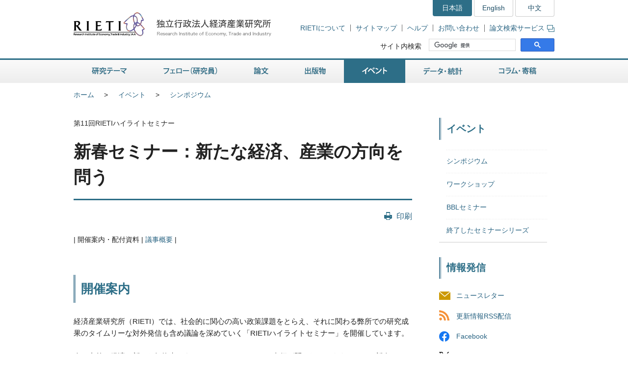

--- FILE ---
content_type: text/html
request_url: https://www.rieti.go.jp/jp/events/15013001/info.html
body_size: 7252
content:
<!DOCTYPE html>
<html lang="ja">
<head>
<meta charset="UTF-8">
<meta http-equiv="X-UA-Compatible" content="IE=Edge">
<meta name="viewport" content="width=device-width, initial-scale=1">
<title>RIETI - 新春セミナー：新たな経済、産業の方向を問う</title>
<meta name="description" content="日本経済に関する政策について討論や講演を行うワークショップ。経済産業研究所RIETIの研究活動を紹介します。">
<meta name="keywords" content="ワークショップ,経済,日本経済,政策,シンポジウム,討論,講演,RIETI,経済産業研究所">
<link rel="shortcut icon" href="/favicon.ico">
<!-- CSS -->
<link rel="stylesheet" href="/jp/common/css/normalize.css">
<link rel="stylesheet" href="/jp/common/css/style.css">
<link rel="stylesheet" href="/jp/common/css/print.css" media="print">
<link rel="stylesheet" href="/jp/common/css/highslide.css">
<!-- JS -->
<script src="/jp/common/js/jquery-3.7.1.min.js"></script>
<script src="/jp/common/js/jquery-accessibleMegaMenu.js"></script>
<script src="/jp/common/js/script.js"></script>
<script src="/jp/common/js/highslide.js"></script>
<script type="text/javascript" src="/jp/common/js/MathJax-2.7.9/MathJax.js?config=TeX-AMS-MML_HTMLorMML"></script>
<link rel="alternate" type="application/rss+xml" title="RSS" href="/jp/rss/index.rdf">

<!-- Google Tag Manager -->
<script>(function(w,d,s,l,i){w[l]=w[l]||[];w[l].push({'gtm.start':
new Date().getTime(),event:'gtm.js'});var f=d.getElementsByTagName(s)[0],
j=d.createElement(s),dl=l!='dataLayer'?'&l='+l:'';j.async=true;j.src=
'https://www.googletagmanager.com/gtm.js?id='+i+dl;f.parentNode.insertBefore(j,f);
})(window,document,'script','dataLayer','GTM-TKGHHPN');</script>
<!-- End Google Tag Manager -->


</head>

        <body>

<!-- Google Tag Manager (noscript) -->
<noscript><iframe src="https://www.googletagmanager.com/ns.html?id=GTM-TKGHHPN"
height="0" width="0" style="display:none;visibility:hidden" title="Google Tag Manager (noscript)"></iframe></noscript>
<!-- End Google Tag Manager (noscript) -->

<div id="pageTop" class="wrapper">
<noscript><p class="jsAlrt">このサイトではJavascript機能をOnにしてご利用ください。</p></noscript>
<div id="blockskip"><a href="#contents">ページの本文へ</a></div>

<!-- HEADER ================================================ -->
<header role="banner">
	<span class="logo">
		<a href="/jp/">
			<img src="/jp/common/img/head-rieti-logo.png" alt="RIETI 独立行政法人経済産業研究所（RIETI Research Institute of Economy, Trade and Industry）" width="430" height="50" class="pc">
			<img src="/jp/common/img/sp-head-rieti-logo.png" alt="RIETI 独立行政法人経済産業研究所（RIETI Research Institute of Economy, Trade and Industry）" width="363" height="122"  class="sp">
		</a>
	</span>
<!-- ヘッダーメニュー -->
<div class="headMenu">
		<ul class="language">
			<li class="current">日本語</li>
			<li lang="en"><a href="/en/">English</a></li>
			<li lang="zh-cn"><a href="/cn/">中文</a></li>
		</ul>
		<ul class="headNav">
			<li><a href="/jp/about/">RIETIについて</a></li>
			<li><a href="/jp/site_map.html">サイトマップ</a></li>
			<li><a href="/jp/faq.html">ヘルプ</a></li>
			<li><a href="/jp/press/contact_rieti.html">お問い合わせ</a></li>
			<li><a href="https://s-opac.net/Opac/search.htm?s=M91f2cGreDGeL-EzzaViKuU1jNd" target="_blank">論文検索サービス<img src="/jp/common/img/icon-popup01.png" alt="新規ウィンドウが開きます" width="15" height="14" class="popup"></a></li>
		</ul>
		<dl class="search">
			<dt><label for="gsc-i-id1">サイト内検索</label></dt>
			<dd>
				<!-- Google Custom Search -->
				<script>
					(function() {
						var cx = '014259133438968854769:gz7tw9c6gcc';
						var gcse = document.createElement('script');
						gcse.type = 'text/javascript';
						gcse.async = true;
						gcse.src = 'https://cse.google.com/cse.js?cx=' + cx;
						var s = document.getElementsByTagName('script')[0];
						s.parentNode.insertBefore(gcse, s);
					})();
				</script>
				<gcse:searchbox-only></gcse:searchbox-only>
				<!-- /Google Custom Search -->
			</dd>
		</dl>
	</div>
	<a href="/jp/search.html" class="btnSearch sp"><img src="/jp/common/img/sp-icon-search.png" alt="検索"></a>
	<span class="btnMenu sp">メニュー</span>

</header>

<!-- GNAV ==================================================== -->
<nav class="gNav" role="navigation">
    <!-- グローバルナビゲーション -->
    <ul class="nav-menu pc">
		<li class="nav-item projects">
			<a href="/jp/projects/">研究テーマ</a>
			<div class="sub-nav">
				<ul class="sub-nav-group">
					<li><a href="/jp/projects/program_2024/">プログラム (2024-2028年度)</a></li>
					<li><a href="/jp/projects/program_2020/">プログラム (2020-2023年度)</a></li>
					<li><a href="/jp/projects/program_2016/">プログラム (2016-2019年度)</a></li>
					<li><a href="/jp/projects/program/">プログラム (2011-2015年度)</a></li>
					<li><a href="/jp/projects/prd/top.html">政策研究領域 (2006-2010年度)</a></li>
					<li><a href="/jp/projects/mct.html">主要政策研究課題 (2003-2005年度)</a></li>
					<li><a href="/jp/projects/meti_index.html">経済産業省共同プロジェクト</a></li>
					<li><a href="/jp/projects/project-contents.html">プロジェクトコンテンツ</a></li>
					<li><a href="/jp/projects/research_activity/">調査</a></li>
				</ul>
			</div>
		</li>
		<li class="nav-item fellows">
			<a href="/jp/fellows/">フェロー（研究員）</a>
			<div class="sub-nav">
				<ul class="sub-nav-group">
					<li><a href="/jp/fellows/title_index.html">肩書き別一覧</a></li>
				  <li><a href="/jp/fellows/abc_index.html">アルファベット順</a></li>
				  <li><a href="/jp/fellows/past_index.html">過去の在籍者</a></li>
				  <li><a href="/jp/fellows/activities.html">フェローの活動</a></li>
				</ul>
			</div>
		</li>
		<li class="nav-item data">
			<a href="/jp/data/">論文</a>
			<div class="sub-nav">
				<ul class="sub-nav-group">
					<li><a href="/jp/publications/act_dp.html">ディスカッション・ペーパー（日本語）</a></li>
					<li><a href="/jp/publications/act_dp_en.html">ディスカッション・ペーパー（英語）</a></li>
					<li><a href="/jp/publications/act_pdp.html">ポリシー・ディスカッション・ペーパー（日本語）</a></li>
					<li><a href="/jp/publications/act_pdp_en.html">ポリシー・ディスカッション・ペーパー（英語）</a></li>
					<li><a href="/jp/publications/act_tp.html">テクニカル・ペーパー（日本語）</a></li>
					<li><a href="/jp/publications/act_tp_en.html">テクニカル・ペーパー（英語）</a></li>
					<li><a href="/jp/publications/nts/">ノンテクニカルサマリー</a></li>
					<li><a href="/jp/publications/published/">英文査読付学術誌等掲載リスト</a></li>
					<li><a href="/jp/publications/act_rd.html">Research Digest</a></li>
					<li><a href="/jp/publications/act_pap.html">政策分析論文</a></li>
					<li><a href="/jp/publications/act_rr.html">調査レポート</a></li>
					<li><a href="https://s-opac.net/Opac/search.htm?s=M91f2cGreDGeL-EzzaViKuU1jNd" target="_blank">論文検索サービス<img src="/jp/common/img/icon-popup01.png" alt="新規ウィンドウが開きます" width="15" height="14" class="popup"></a></li>
				</ul>
			</div>
		</li>
		<li class="nav-item publications">
			<a href="/jp/publications/">出版物</a>
			<div class="sub-nav">
				<ul class="sub-nav-group">
					<li><a href="/jp/publications/act_rb.html">RIETIブックス（日本語）</a></li>
					<li><a href="/jp/publications/act_rb_en.html">RIETIブックス（英語）</a></li>
					<li><a href="/jp/publications/hjtip/">通商産業政策史</a></li>
					<li><a href="/jp/publications/archives.html">著者からひとこと</a></li>
					<li><a href="/jp/publications/ebook/">RIETI電子書籍</a></li>
					<li><a href="/jp/about/pr/">年次報告書・広報誌（RIETI Highlight）</a></li>
					<li><a href="/jp/publications/act_bk.html">その他出版物（日本語）</a></li>
					<li><a href="/jp/publications/act_bk_en.html">その他出版物（英語）</a></li>
				</ul>
			</div>
		</li>
		<li class="nav-item events">
			<a href="/jp/events/">イベント</a>
			<div class="sub-nav">
				<ul class="sub-nav-group">
					<li><a href="/jp/events/symposium.html">シンポジウム</a></li>
					<li><a href="/jp/events/workshop.html">ワークショップ</a></li>
					<li><a href="/jp/events/bbl/">BBLセミナー</a></li>
					<li><a href="/jp/events/archived_seminar.html">終了したセミナーシリーズ</a></li>
				</ul>
			</div>
		</li>
		<li class="nav-item database">
			<a href="/jp/database/">データ・統計</a>
			<div class="sub-nav">
				<ul class="sub-nav-group">
					<li><a href="/jp/database/jip.html">JIPデータベース</a></li>
					<li><a href="/jp/database/r-jip.html">R-JIPデータベース</a></li>
					<li><a href="/jp/database/cip.html">CIPデータベース</a></li>
					<li><a href="/jp/database/jlcp.html">JLCPデータベース</a></li>
					<li><a href="/jp/database/policyuncertainty/index.html">日本の政策不確実性指数</a></li>
					<li><a href="/users/eeri/">産業別名目・実質実効為替レート</a></li>
					<li><a href="/users/amu/">AMU and AMU Deviation Indicators</a></li>
					<li><a href="/jp/projects/jstar/">JSTAR（くらしと健康の調査）</a></li>
					<li><a href="/jp/projects/rieti-tid/">RIETI-TID</a></li>
					<li><a href="/jp/database/d01.html">長期接続産業連関データベース</a></li>
					<li><a href="/jp/database/d02.html">マイクロデータ計量分析プロジェクト</a></li>
					<li><a href="/jp/database/fdi.html">海外直接投資データベース</a></li>
					<li><a href="/jp/database/d03.html">ICPAプロジェクト</a></li>
					<li><a href="/jp/database/d06.html">リンク集</a></li>
				</ul>
			</div>
		</li>
		<li class="nav-item papers">
			<a href="/jp/papers/">コラム・寄稿</a>
			<div class="sub-nav">
				<ul class="sub-nav-group">
					<li><a href="/jp/columns/">コラム</a></li>
					<li><a href="/jp/special/special_report/">Special Report</a></li>
					<li><a href="/jp/special/ebpm_report/">EBPM Report</a></li>
					<li><a href="/jp/special/af/">フェローに聞く</a></li>
					<li><a href="/jp/papers/fellow-contents.html">フェローの連載</a></li>
					<li><a href="/jp/special/p_a_w/">世界の視点から</a></li>
					<li><a href="/jp/columns/special.html">特別コラム</a></li>
					<li><a href="/jp/papers/contribution/">新聞・雑誌等への寄稿</a></li>
					<li><a href="/jp/special/other-contents.html">特別企画</a></li>
					<li><a href="/jp/papers/journal/">経済産業ジャーナル</a></li>
				</ul>
			</div>
		</li>
	</ul>
	<div class="sp-gNav">
		<ul class="nav-menu">
			<li><a href="/jp/projects/">研究テーマ</a></li>
			<li><a href="/jp/fellows/">フェロー（研究員）</a></li>
			<li><a href="/jp/data/">論文</a></li>
			<li><a href="/jp/publications/">出版物</a></li>
			<li><a href="/jp/events/">イベント</a></li>
			<li><a href="/jp/database/">データ・統計</a></li>
			<li><a href="/jp/papers/">コラム・寄稿</a></li>
		</ul>
		<ul class="sp-headNav">
			<li><a href="/jp/site_map.html">サイトマップ</a></li>
			<li><a href="/jp/faq.html">ヘルプ</a></li>
			<li><a href="/jp/press/contact_rieti.html">お問い合せ</a></li>
		</ul>
		<p class="nav-close"><a href="#">閉じる</a></p>
	</div>
</nav>


<!-- CONTENTS ================================================ -->
<div id="contents">
	<div class="inner">

		<!-- CONTENTS - BREADCRUMB ========================================= -->
		<div class="breadcrumb">
            <!--普通の記事アーカイブ、自カテゴリも表示する-->
			<ul>
				<li class="pc"><a href="/jp/">ホーム</a></li><li><a href="/jp/events/index.html">イベント</a></li><li class="pc"><a href="/jp/events/symposium.html">シンポジウム</a></li>
			</ul>
	
	

		</div>

		<!-- CONTENTS - MAIN ========================================= -->
		<main role="main">
			<p>第11回RIETIハイライトセミナー </p>
			<h1>新春セミナー：新たな経済、産業の方向を問う</h1>

			<div class="btnBox">
				<p class="btnPrint pc"><a href="javascript:print();">印刷</a></p>
			<!-- /btnBox --></div>
			<ul class="pageNate">
			<li id="first">開催案内・配付資料</li>
			<li><a href="/jp/events/15013001/summary.html" target="_self">議事概要</a></li>
			
			
			
			
			</ul>
			<article class="detailEvents">
			
				<h2>開催案内</h2>
				<div class="read">
				<p>経済産業研究所（RIETI）では、社会的に関心の高い政策課題をとらえ、それに関わる弊所での研究成果のタイムリーな対外発信も含め議論を深めていく「RIETIハイライトセミナー」を開催しています。</p>

<p>今、内外の経済は新たな転換点にあり、アベノミクスもその真価が問われています。そこで新春セミナーとして、日本経済、産業の方向性について、最近の研究成果も含めて議論を深めます。</p>

				</div>
			
			
				<h2>イベント概要</h2>
				<ul>
<li>日時：2015年1月30日（金）16:00-18:00</li>
<li>会場：<a href="/jp/about/map.html">RIETI国際セミナー室</a>（東京都千代田区霞が関1丁目3番1号　経済産業省別館11階1121）</li>				  <li>開催言語：日本語（同時通訳なし）</li>
<li>参加費：無料</li>
<li>定員：150名</li>
<li>主催：独立行政法人経済産業研究所（RIETI）</li>
<li>お問合せ：経済産業研究所　原田 (<script type="text/javascript"> 
<!--
function converter(M){
var str="", str_as="";
for(var i=0;i<M.length;i++){
str_as = M.charCodeAt(i);
str += String.fromCharCode(str_as + 1);
}
return str;
}
function mail_to(k_1,k_2)
{eval(String.fromCharCode(108,111,99,97,116,105,111,110,46,104,114,101,102,32,61,32,39,109,97,105,108,116,111,58) 
+ escape(k_1) +
converter(String.fromCharCode(98,110,109,101,44,103,107,114,100,108,104,109,96,113,63,113,104,100,115,104,45,102,110,45,105,111,62,114,116,97,105,100,98,115,60))
+ escape(k_2) + "'");}
document.write('<a href=JavaScript:mail_to("","")>メールでのお問い合わせ<\/a>');
//-->
</script>
<noscript><img src="email.gif" width="146" height="13" /></noscript>)<br />　　　　　Tel: 03-3501-8398、Fax: 03-3501-8416</li>
</ul>

<h2>講演者（五十音順・敬称略）</h2>
<div class="textBox">
<ul>
<li>パネリスト：<a href="/users/ohashi-hiroshi/index.html">大橋 弘</a> (RIETIプログラムディレクター・ファカルティフェロー / 東京大学大学院経済学研究科教授)</li>
<li>パネリスト：<a href="/users/kobayashi-keiichiro/index.html">小林 慶一郎</a> (RIETIファカルティフェロー / 慶應義塾大学経済学部教授)</li>
<li>モデレータ：<a href="/users/nakajima-atsushi/index.html">中島 厚志</a> (RIETI理事長)</li>
</ul>
</div>

				
				
				

			
                
			

			
			<h2>配付資料</h2><div class="subsection-body"><ul><li>大橋 弘：<a href="pdf/ohashi.pdf" target="_blank">プレゼンテーション資料 [PDF:305KB]</a></li><li>小林 慶一郎：<a href="pdf/kobayashi.pdf" target="_blank">プレゼンテーション資料 [PDF:1.0MB]</a></li><li>中島 厚志：<a href="pdf/nakajima.pdf" target="_blank">プレゼンテーション資料 [PDF:527KB]</a></li> </ul> </div> 
			
			<!-- /detailEvents --></article>

		</main>

		<!-- CONTENTS - SIDE NAV ================================================ -->

		<aside class="side" role="complementary">
<div class="columns">

	
	

	
	
		
		
            
        
	

	
	
		
		
            
        
	


<!-- リスタート -->


	
	

	
	
        
            <h2>イベント</h2>
            <div class="listMenu">
            
			<ul>
                
            
                <li><a href="/jp/events/symposium.html">シンポジウム</a>
                
                </li>
            <!--cat_2-->
			
            
			
                
            <!--cat_2-->
                <li><a href="/jp/events/workshop.html">ワークショップ</a></li>
            <!--cat_2-->
			
            
			
                
            <!--cat_2-->
                <li><a href="/jp/events/bbl/index.html">BBLセミナー</a></li>
            <!--cat_2-->
			
            
			
                
            <!--cat_2-->
                <li><a href="/jp/events/archived_seminar.html">終了したセミナーシリーズ</a></li>
            <!--cat_2-->
			</ul>
            
        
	

	
	
        
	


<!-- /listMenu --></div>
<!-- /columns --></div>
<div class="mediaLink">
				<h2>情報発信</h2>
				<ul class="listItem">
					<li class="mail"><a href="/jp/newsletter.html">ニュースレター</a></li>
					<li class="rss"><a href="/jp/rss/index.rdf">更新情報RSS配信</a></li>
					<li class="facebook"><a href="https://www.facebook.com/Japan.RIETI" target="_blank">Facebook</a></li>
					<li class="twitter"><a href="https://twitter.com/RIETIjp" target="_blank">X</a></li>
					<li class="youtube"><a href="https://www.youtube.com/user/rietichannel" target="_blank">YouTube</a></li>
				</ul>
			<!-- /mediaLink --></div>
<!-- /side --></aside>


	<!-- /inner --></div>
<!-- /contents --></div>


        <!-- FOOTER NAV ================================================ -->
<div class="footNav">
	<div class="inner">
		<!-- フッターナビ -->
    	<dl>
			<dt><a href="/jp/projects/">研究テーマ</a></dt>
			<dd>
				<ul>
					<li><a href="/jp/projects/program_2024/">プログラム (2024-2028年度)</a></li>
					<li><a href="/jp/projects/program_2020/">プログラム (2020-2023年度)</a></li>
					<li><a href="/jp/projects/program_2016/">プログラム (2016-2019年度)</a></li>
					<li><a href="/jp/projects/program/">プログラム (2011-2015年度)</a></li>
					<li><a href="/jp/projects/prd/">政策研究領域 (2006-2010年度)</a></li>
					<li><a href="/jp/projects/meti_index.html">経済産業省共同プロジェクト</a></li>
					<li><a href="/jp/projects/project-contents.html">プロジェクトコンテンツ</a></li>
					<li><a href="/jp/projects/research_activity/">調査</a></li>
				</ul>
			</dd>
			<dt><a href="/jp/fellows/">フェロー（研究員）</a></dt>
			<dd></dd>
		</dl>
		<dl>
			<dt><a href="/jp/data/">論文</a></dt>
			<dd>
				<ul>
					<li><a href="/jp/publications/act_dp.html">ディスカッション・ペーパー（日本語）</a></li>
					<li><a href="/jp/publications/act_dp_en.html">ディスカッション・ペーパー（英語）</a></li>
					<li><a href="/jp/publications/act_pdp.html">ポリシー・ディスカッション・ペーパー（日本語）</a></li>
					<li><a href="/jp/publications/act_pdp_en.html">ポリシー・ディスカッション・ペーパー（英語）</a></li>
					<li><a href="/jp/publications/act_tp.html">テクニカル・ペーパー（日本語）</a></li>
					<li><a href="/jp/publications/act_tp_en.html">テクニカル・ペーパー（英語）</a></li>
					<li><a href="/jp/publications/nts/">ノンテクニカルサマリー</a></li>
					<li><a href="/jp/publications/published/">英文査読付学術誌等掲載リスト</a></li>
					<li><a href="/jp/publications/act_rd.html">Research Digest</a></li>
					<li><a href="/jp/publications/act_pap.html">政策分析論文</a></li>
					<li><a href="/jp/publications/act_rr.html">調査レポート</a></li>
					<li><a href="https://s-opac.net/Opac/search.htm?s=M91f2cGreDGeL-EzzaViKuU1jNd" target="_blank">論文検索サービス<img src="/jp/common/img/icon-popup02.png" alt="新規ウィンドウが開きます" width="15" height="14" class="popup"></a></li>
				</ul>
			</dd>
		</dl>
		<dl>
			<dt><a href="/jp/publications/">出版物</a></dt>
			<dd>
				<ul>
					<li><a href="/jp/publications/act_rb.html">RIETIブックス（日本語）</a></li>
					<li><a href="/jp/publications/act_rb_en.html">RIETIブックス（英語）</a></li>
					<li><a href="/jp/publications/hjtip/">通商産業政策史</a></li>
					<li><a href="/jp/publications/archives.html">著者からひとこと</a></li>
					<li><a href="/jp/publications/ebook/">RIETI電子書籍</a></li>
					<li><a href="/jp/about/pr/">年次報告書・広報誌（RIETI Highlight）</a></li>
					<li><a href="/jp/publications/act_bk.html">その他出版物（日本語）</a></li>
					<li><a href="/jp/publications/act_bk_en.html">その他出版物（英語）</a></li>
				</ul>
			</dd>
		</dl>
		<dl>
			<dt><a href="/jp/events/">イベント</a></dt>
			<dd>
				<ul>
					<li><a href="/jp/events/symposium.html">シンポジウム</a></li>
					<li><a href="/jp/events/workshop.html">ワークショップ</a></li>
					<li><a href="/jp/events/bbl/">BBLセミナー</a></li>
					<li><a href="/jp/events/archived_seminar.html">終了したセミナーシリーズ</a></li>
				</ul>
			</dd>
		</dl>
		<dl>
			<dt><a href="/jp/database/">データ・統計</a></dt>
			<dd>
				<ul>
					<li><a href="/jp/database/jip.html">JIPデータベース</a></li>
					<li><a href="/jp/database/r-jip.html">R-JIPデータベース</a></li>
					<li><a href="/jp/database/cip.html">CIPデータベース</a></li>
					<li><a href="/jp/database/jlcp.html">JLCPデータベース</a></li>
					<li><a href="/jp/database/policyuncertainty/index.html">日本の政策不確実性指数</a></li>
					<li><a href="/users/eeri/">産業別名目・実質実効為替レート</a></li>
					<li><a href="/users/amu/">AMU and AMU Deviation Indicators</a></li>
					<li><a href="/jp/projects/jstar/">JSTAR（くらしと健康の調査）</a></li>
					<li><a href="/jp/projects/rieti-tid/">RIETI-TID</a></li>
					<li><a href="/jp/database/d01.html">長期接続産業連関データベース</a></li>
					<li><a href="/jp/database/d02.html">マイクロデータ計量分析プロジェクト</a></li>
					<li><a href="/jp/database/fdi.html">海外直接投資データベース</a></li>
					<li><a href="/jp/database/d03.html">ICPAプロジェクト</a></li>
					<li><a href="/jp/database/d06.html">リンク集</a></li>
				</ul>
			</dd>
		</dl>
		<dl>
			<dt><a href="/jp/papers/">コラム・寄稿</a></dt>
			<dd>
				<ul>
					<li><a href="/jp/columns/">コラム</a></li>
					<li><a href="/jp/special/special_report/">Special Report</a></li>
					<li><a href="/jp/special/ebpm_report/">EBPM Report</a></li>
					<li><a href="/jp/special/af/">フェローに聞く</a></li>
					<li><a href="/jp/papers/fellow-contents.html">フェローの連載</a></li>
					<li><a href="/jp/special/p_a_w/">世界の視点から</a></li>
					<li><a href="/jp/columns/special.html">特別コラム</a></li>
					<li><a href="/jp/papers/contribution/">新聞・雑誌等への寄稿</a></li>
					<li><a href="/jp/special/other-contents.html">特別企画</a></li>
					<li><a href="/jp/papers/journal/">経済産業ジャーナル</a></li>
				</ul>
			</dd>
		</dl>
	</div>
<!-- /footNav --></div>
<!-- FOOTER ================================================ -->
<footer role="contentinfo">
	<div class="inner">
<!-- フッターメニュー -->
<ul class="footMenu">
			<li><a href="/jp/about/">RIETIについて</a></li>
			<li><a href="/jp/privacy/">個人情報保護</a></li>
			<li><a href="/jp/about/accessibility.html">ウェブアクセシビリティ方針</a></li>
			<li><a href="/jp/site.html">RIETIウェブサイトについて</a></li>
			<li><a href="/jp/site_map.html">サイトマップ</a></li>
			<li><a href="/jp/faq.html">ヘルプ</a></li>
			<li><a href="/jp/press/contact_rieti.html">お問い合わせ</a></li>
			<li><a href="http://www.meti.go.jp/" target="_blank">経済産業省</a></li>
		</ul>

		<p class="note"><strong>独立行政法人経済産業研究所（法人番号 6010005005426）</strong></p>
		<p class="note">当サイト内の署名記事は、執筆者個人の責任で発表するものであり、経済産業研究所としての見解を示すものでは有りません。<br>掲載している肩書や数値、固有名詞などは、原則として初掲載当時のものです。当サイトのコンテンツを転載される場合は、事前にご連絡ください。</p>
		<div class="pageTop"><a href="#pageTop">"ページの先頭へ戻る</a></div>
	</div>
<!-- /footer --></footer>

<!-- /wrapper --></div>

<div id="fb-root"></div>
<script async defer crossorigin="anonymous" src="https://connect.facebook.net/ja_JP/sdk.js#xfbml=1&version=v4.0"></script>

</body>
</html>
                
            
            
            
            
          
          
        
        
        
        
        
        
	

